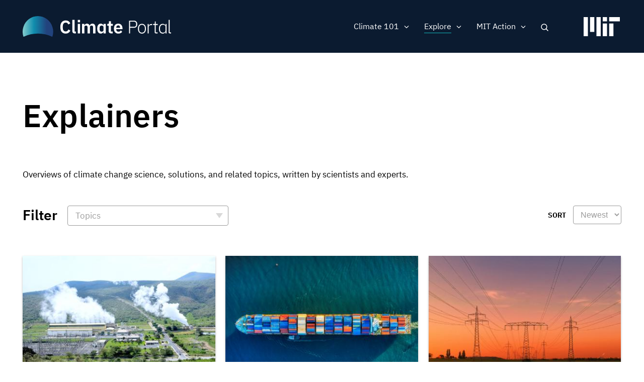

--- FILE ---
content_type: text/html; charset=UTF-8
request_url: https://climate.mit.edu/explainers?field_topics_target_id%5B64%5D=64&f%5B0%5D=topics%3A7&f%5B1%5D=topics%3A109&f%5B2%5D=topics%3A111&f%5B3%5D=topics%3A115&f%5B4%5D=topics%3A136&f%5B5%5D=topics%3A139
body_size: 12676
content:
<!DOCTYPE html>
<html lang="en" dir="ltr" prefix="og: https://ogp.me/ns#">
  <head>
    <meta charset="utf-8" />
<noscript><style>form.antibot * :not(.antibot-message) { display: none !important; }</style>
</noscript><meta name="robots" content="noindex, nofollow" />
<script src="/sites/default/files/hotjar/hotjar.script.js?t8gs6v"></script>
<meta name="description" content="Overviews of climate change science, solutions, and related topics, written by scientists and experts." />
<link rel="canonical" href="https://climate.mit.edu/explainers" />
<meta property="og:site_name" content="MIT Climate Portal" />
<meta property="og:url" content="https://climate.mit.edu/explainers" />
<meta property="og:title" content="Explainers" />
<meta name="twitter:card" content="summary_large_image" />
<meta name="twitter:site" content="@climateMIT" />
<meta name="twitter:title" content="Explainers | MIT Climate Portal" />
<meta name="twitter:url" content="https://climate.mit.edu/explainers" />
<meta name="Generator" content="Drupal 10 (https://www.drupal.org)" />
<meta name="MobileOptimized" content="width" />
<meta name="HandheldFriendly" content="true" />
<meta name="viewport" content="width=device-width, initial-scale=1.0" />
<link rel="icon" href="/themes/basis/favicon.ico" type="image/vnd.microsoft.icon" />
<script src="/sites/default/files/google_tag/climate_tags/google_tag.script.js?t8gs6v" defer></script>
<script src="/sites/default/files/google_tag/gtm_k5fv8l9/google_tag.script.js?t8gs6v" defer></script>

    <title>Explainers | MIT Climate Portal</title>
    <meta name="google-site-verification" content="MdvdhfJu0jcuLrs3ty6voHamrIMJ8BnuJFVuluaix9s" />
    <link rel="stylesheet" media="all" href="/sites/default/files/css/css_xd0u4jnRy6Ih9sK2u6qYAOGanTC62QiJXPjOJZbAiOA.css?delta=0&amp;language=en&amp;theme=basis&amp;include=[base64]" />
<link rel="stylesheet" media="all" href="/sites/default/files/css/css_XovRKkJ1anHK6nKjupSbEwKWXiwL4xdkNEJfhCW2W38.css?delta=1&amp;language=en&amp;theme=basis&amp;include=[base64]" />

    
  
                              <script>!function(e){var n="https://s.go-mpulse.net/boomerang/";if("False"=="True")e.BOOMR_config=e.BOOMR_config||{},e.BOOMR_config.PageParams=e.BOOMR_config.PageParams||{},e.BOOMR_config.PageParams.pci=!0,n="https://s2.go-mpulse.net/boomerang/";if(window.BOOMR_API_key="D7ZZE-RYUYT-RCY2D-L5HR2-B4WKL",function(){function e(){if(!o){var e=document.createElement("script");e.id="boomr-scr-as",e.src=window.BOOMR.url,e.async=!0,i.parentNode.appendChild(e),o=!0}}function t(e){o=!0;var n,t,a,r,d=document,O=window;if(window.BOOMR.snippetMethod=e?"if":"i",t=function(e,n){var t=d.createElement("script");t.id=n||"boomr-if-as",t.src=window.BOOMR.url,BOOMR_lstart=(new Date).getTime(),e=e||d.body,e.appendChild(t)},!window.addEventListener&&window.attachEvent&&navigator.userAgent.match(/MSIE [67]\./))return window.BOOMR.snippetMethod="s",void t(i.parentNode,"boomr-async");a=document.createElement("IFRAME"),a.src="about:blank",a.title="",a.role="presentation",a.loading="eager",r=(a.frameElement||a).style,r.width=0,r.height=0,r.border=0,r.display="none",i.parentNode.appendChild(a);try{O=a.contentWindow,d=O.document.open()}catch(_){n=document.domain,a.src="javascript:var d=document.open();d.domain='"+n+"';void(0);",O=a.contentWindow,d=O.document.open()}if(n)d._boomrl=function(){this.domain=n,t()},d.write("<bo"+"dy onload='document._boomrl();'>");else if(O._boomrl=function(){t()},O.addEventListener)O.addEventListener("load",O._boomrl,!1);else if(O.attachEvent)O.attachEvent("onload",O._boomrl);d.close()}function a(e){window.BOOMR_onload=e&&e.timeStamp||(new Date).getTime()}if(!window.BOOMR||!window.BOOMR.version&&!window.BOOMR.snippetExecuted){window.BOOMR=window.BOOMR||{},window.BOOMR.snippetStart=(new Date).getTime(),window.BOOMR.snippetExecuted=!0,window.BOOMR.snippetVersion=12,window.BOOMR.url=n+"D7ZZE-RYUYT-RCY2D-L5HR2-B4WKL";var i=document.currentScript||document.getElementsByTagName("script")[0],o=!1,r=document.createElement("link");if(r.relList&&"function"==typeof r.relList.supports&&r.relList.supports("preload")&&"as"in r)window.BOOMR.snippetMethod="p",r.href=window.BOOMR.url,r.rel="preload",r.as="script",r.addEventListener("load",e),r.addEventListener("error",function(){t(!0)}),setTimeout(function(){if(!o)t(!0)},3e3),BOOMR_lstart=(new Date).getTime(),i.parentNode.appendChild(r);else t(!1);if(window.addEventListener)window.addEventListener("load",a,!1);else if(window.attachEvent)window.attachEvent("onload",a)}}(),"".length>0)if(e&&"performance"in e&&e.performance&&"function"==typeof e.performance.setResourceTimingBufferSize)e.performance.setResourceTimingBufferSize();!function(){if(BOOMR=e.BOOMR||{},BOOMR.plugins=BOOMR.plugins||{},!BOOMR.plugins.AK){var n=""=="true"?1:0,t="",a="ami46oyxykk5k2ls5eyq-f-2ef71a459-clientnsv4-s.akamaihd.net",i="false"=="true"?2:1,o={"ak.v":"39","ak.cp":"1933651","ak.ai":parseInt("1296207",10),"ak.ol":"0","ak.cr":9,"ak.ipv":4,"ak.proto":"http/1.1","ak.rid":"39d70a08","ak.r":51208,"ak.a2":n,"ak.m":"dscb","ak.n":"essl","ak.bpcip":"3.17.207.0","ak.cport":43060,"ak.gh":"23.209.83.10","ak.quicv":"","ak.tlsv":"tls1.2","ak.0rtt":"","ak.0rtt.ed":"","ak.csrc":"-","ak.acc":"bbr","ak.t":"1769138481","ak.ak":"hOBiQwZUYzCg5VSAfCLimQ==9yToMPvjvw3dROwBSXuG2JJr6T/[base64]","ak.pv":"5","ak.dpoabenc":"","ak.tf":i};if(""!==t)o["ak.ruds"]=t;var r={i:!1,av:function(n){var t="http.initiator";if(n&&(!n[t]||"spa_hard"===n[t]))o["ak.feo"]=void 0!==e.aFeoApplied?1:0,BOOMR.addVar(o)},rv:function(){var e=["ak.bpcip","ak.cport","ak.cr","ak.csrc","ak.gh","ak.ipv","ak.m","ak.n","ak.ol","ak.proto","ak.quicv","ak.tlsv","ak.0rtt","ak.0rtt.ed","ak.r","ak.acc","ak.t","ak.tf"];BOOMR.removeVar(e)}};BOOMR.plugins.AK={akVars:o,akDNSPreFetchDomain:a,init:function(){if(!r.i){var e=BOOMR.subscribe;e("before_beacon",r.av,null,null),e("onbeacon",r.rv,null,null),r.i=!0}return this},is_complete:function(){return!0}}}}()}(window);</script></head>
  <body class="path-node page-node-type-view-container no-sidebars no-breadcrumbs not-front">
        <a href="#main-content" class="visually-hidden focusable skip-link">
      Skip to main content
    </a>
    <noscript><iframe src="https://www.googletagmanager.com/ns.html?id=GTM-N54X53G" height="0" width="0" style="display:none;visibility:hidden"></iframe></noscript><noscript><iframe src="https://www.googletagmanager.com/ns.html?id=GTM-K5FV8L9" height="0" width="0" style="display:none;visibility:hidden"></iframe></noscript>
      <div class="dialog-off-canvas-main-canvas" data-off-canvas-main-canvas>
    <div class="layout-container">



 <div class="pre-footer-wrap">
  <header role="banner">
          <div id="user-menu-area">
        <div class="container">
          
        </div>
      </div>
            <div class="container">
            <div id="top-header" class="clearfix">
                <div id="header-logo-space">
                    <div id="branding-header-logo">
                        <a href="/">
                            <img class="on logo-text" src="/themes/basis/images/climate-logo.svg" alt="Climate" />
                        </a>
                    </div>
                </div>

                  <div class="region region-header">
    <div id="block-searchlink" class="block block-climate-blocks block-climate-search-link">
  <div class="inner-block">
    
        
          <a href="#" class="search-link">Search</a>
      </div>
</div>
<nav role="navigation" aria-labelledby="block-basis-main-menu-menu" id="block-basis-main-menu" class="block block-menu navigation menu--main">
            
  <h2 class="visually-hidden" id="block-basis-main-menu-menu">Main navigation</h2>
  

        
              <ul class="menu">
                    <li class="menu-item menu-item--expanded">
        <span>Climate 101</span>
                                <ul class="menu">
                    <li class="menu-item">
        <a href="/what-we-know-about-climate-change" data-drupal-link-system-path="node/2627">What We Know</a>
              </li>
                <li class="menu-item">
        <a href="/what-can-be-done-about-climate-change" data-drupal-link-system-path="node/2628">What Can Be Done</a>
              </li>
                <li class="menu-item">
        <a href="/primer" data-drupal-link-system-path="node/3845">Climate Primer</a>
              </li>
        </ul>
  
              </li>
                <li class="menu-item menu-item--expanded menu-item--active-trail">
        <span>Explore</span>
                                <ul class="menu">
                    <li class="menu-item">
        <a href="/ask-mit-climate-podcast" data-drupal-link-system-path="node/2484">Podcast</a>
              </li>
                <li class="menu-item menu-item--active-trail">
        <a href="/explainers" data-drupal-link-system-path="node/2629">Explainers</a>
              </li>
                <li class="menu-item">
        <a href="/ask-mit-climate" data-drupal-link-system-path="node/2630">Climate Questions</a>
              </li>
                <li class="menu-item">
        <a href="/educators" title="Activities, lessons, and resources for high school and college educators." data-drupal-link-system-path="node/4134">For Educators</a>
              </li>
        </ul>
  
              </li>
                <li class="menu-item menu-item--expanded">
        <span>MIT Action</span>
                                <ul class="menu">
                    <li class="menu-item">
        <a href="/news" title="The latest MIT research and action on climate change" data-drupal-link-system-path="node/2480">News</a>
              </li>
                <li class="menu-item">
        <a href="/events" data-drupal-link-system-path="node/3771">Events</a>
              </li>
                <li class="menu-item">
        <a href="/resources-mit" data-drupal-link-system-path="node/2481">Resources</a>
              </li>
        </ul>
  
              </li>
                <li class="mobile-search menu-item">
        <a href="/search/google" class="mobile-search" data-drupal-link-system-path="search/google">Search</a>
              </li>
        </ul>
  


  </nav>

  </div>

                <a href="javascript:void(0)" class="burger-expand" aria-hidden="true"></a>
              <div id="mit-header-logo">
                <a href="https://web.mit.edu" target="_blank">
                  <img class="on" src="/themes/basis/images/mit-logo.svg" alt="MIT" />
                </a>
              </div>
            </div>
        </div>


  </header>

   <div id="mobile-drop" aria-hidden="true">
     <div id="side-menu-wrapper">
       <div class="container">
           <div class="region region-mobile-menu">
    <nav role="navigation" aria-labelledby="block-mainnavigation-menu" id="block-mainnavigation" class="block block-menu navigation menu--main">
            
  <h2 class="visually-hidden" id="block-mainnavigation-menu">Main navigation</h2>
  

        
              <ul class="menu">
                    <li class="menu-item menu-item--expanded">
        <span>Climate 101</span>
                                <ul class="menu">
                    <li class="menu-item">
        <a href="/what-we-know-about-climate-change" data-drupal-link-system-path="node/2627">What We Know</a>
              </li>
                <li class="menu-item">
        <a href="/what-can-be-done-about-climate-change" data-drupal-link-system-path="node/2628">What Can Be Done</a>
              </li>
                <li class="menu-item">
        <a href="/primer" data-drupal-link-system-path="node/3845">Climate Primer</a>
              </li>
        </ul>
  
              </li>
                <li class="menu-item menu-item--expanded menu-item--active-trail">
        <span>Explore</span>
                                <ul class="menu">
                    <li class="menu-item">
        <a href="/ask-mit-climate-podcast" data-drupal-link-system-path="node/2484">Podcast</a>
              </li>
                <li class="menu-item menu-item--active-trail">
        <a href="/explainers" data-drupal-link-system-path="node/2629">Explainers</a>
              </li>
                <li class="menu-item">
        <a href="/ask-mit-climate" data-drupal-link-system-path="node/2630">Climate Questions</a>
              </li>
                <li class="menu-item">
        <a href="/educators" title="Activities, lessons, and resources for high school and college educators." data-drupal-link-system-path="node/4134">For Educators</a>
              </li>
        </ul>
  
              </li>
                <li class="menu-item menu-item--expanded">
        <span>MIT Action</span>
                                <ul class="menu">
                    <li class="menu-item">
        <a href="/news" title="The latest MIT research and action on climate change" data-drupal-link-system-path="node/2480">News</a>
              </li>
                <li class="menu-item">
        <a href="/events" data-drupal-link-system-path="node/3771">Events</a>
              </li>
                <li class="menu-item">
        <a href="/resources-mit" data-drupal-link-system-path="node/2481">Resources</a>
              </li>
        </ul>
  
              </li>
                <li class="mobile-search menu-item">
        <a href="/search/google" class="mobile-search" data-drupal-link-system-path="search/google">Search</a>
              </li>
        </ul>
  


  </nav>

  </div>

       </div>
     </div>
   </div>

   <div id="messages">
      <div class="container">

          <div class="region region-highlighted">
    <div data-drupal-messages-fallback class="hidden"></div>

  </div>


        
      </div>
  </div>

  
      <div id="content-top" >
              <div class="region region-content-top">
    <div class="views-element-container block block-views block-views-blockview-container-header-block-1" id="block-views-block-view-container-header-block-1">
  <div class="inner-block">
    
        
          <div><div class="view view-view-container-header view-id-view_container_header view-display-id-block_1 js-view-dom-id-c5270da837fe5085e615b0369a0b05601e5e6027debaab7fec941eb61310d5f0">
  
    
      
      <div class="view-content">
      <div class="views-grouping">
    <div class="views-row">
    <div class="views-field views-field-nothing"><span class="field-content"><div class="view-container-header ">
<div class="view-container-bg"></div>
<div class="view-container-header-text container">
<h1 class="faux-full-title">Explainers</h1>

</div>
</div></span></div>
  </div>
</div>

    </div>
  
          </div>
</div>

      </div>
</div>

  </div>

    </div>
  
  <div class="content-wrap">

  
  <main role="main">

        <a id="main-content" tabindex="-1"></a>
        <div class="layout-content">
                  <div class="region region-content">
    <div id="block-basis-content" class="block block-system block-system-main-block">
  <div class="inner-block">
    
        
          
<article data-history-node-id="2629" class="node node--type-view-container node--view-mode-full">

  
    

  
  <div class="node__content">
    
<div  class="container">
    
            <div class="clearfix text-formatted field field--name-body field--type-text-with-summary field--label-hidden field__item"><p>Overviews of climate change science, solutions, and related topics, written by scientists and experts.</p>
</div>
      
  </div>
  </div>

</article>

      </div>
</div>
<div class="views-element-container block block-views block-views-blockexplainers-search-api-block-1" id="block-views-block-explainers-search-api-block-1">
  <div class="inner-block">
    
        
          <div><div class="container three-grid pager-bottom view view-explainers-search-api view-id-explainers_search_api view-display-id-block_1 js-view-dom-id-ea334c010088313f76b7f7f414b9308fa481d3c1f7cd023cbd5bb126e57224a1">
  
    
      <div class="view-filters">
      <form class="views-exposed-form bef-exposed-form" data-bef-auto-submit-full-form="" data-bef-auto-submit="" data-bef-auto-submit-delay="500" data-drupal-selector="views-exposed-form-explainers-search-api-block-1" action="/explainers" method="get" id="views-exposed-form-explainers-search-api-block-1" accept-charset="UTF-8">
  <div class="form--inline clearfix">
  <div class="views-exposed-label filter-title">Filter</div><details class="form-item js-form-wrapper form-wrapper" data-drupal-selector="edit-field-topics-collapsible" id="edit-field-topics-collapsible--2">    <summary role="button" aria-controls="edit-field-topics-collapsible--2" aria-expanded="false">Topics</summary><div class="details-wrapper">
    <div class="js-form-item form-item js-form-type-select form-type-select js-form-item-field-topics form-item-field-topics form-no-label">
        <div class="bef-links-use-ajax bef-links bef-nested" data-drupal-selector="edit-field-topics" multiple="multiple" name="field_topics" id="edit-field-topics--2">
                    <ul><li><a href="https://climate.mit.edu/explainers?field_topics_target_id%5B64%5D=64&amp;f%5B0%5D=topics%3A7&amp;f%5B1%5D=topics%3A109&amp;f%5B2%5D=topics%3A111&amp;f%5B3%5D=topics%3A115&amp;f%5B4%5D=topics%3A136&amp;f%5B5%5D=topics%3A139&amp;field_topics%5B0%5D=120" id="edit-field-topics-120" name="field_topics[120]" class="bef-link">Adaptation</a>                      <li><a href="https://climate.mit.edu/explainers?field_topics_target_id%5B64%5D=64&amp;f%5B0%5D=topics%3A7&amp;f%5B1%5D=topics%3A109&amp;f%5B2%5D=topics%3A111&amp;f%5B3%5D=topics%3A115&amp;f%5B4%5D=topics%3A136&amp;f%5B5%5D=topics%3A139&amp;field_topics%5B0%5D=113" id="edit-field-topics-113" name="field_topics[113]" class="bef-link">Arctic &amp; Antarctic</a>                      <li><a href="https://climate.mit.edu/explainers?field_topics_target_id%5B64%5D=64&amp;f%5B0%5D=topics%3A7&amp;f%5B1%5D=topics%3A109&amp;f%5B2%5D=topics%3A111&amp;f%5B3%5D=topics%3A115&amp;f%5B4%5D=topics%3A136&amp;f%5B5%5D=topics%3A139&amp;field_topics%5B0%5D=121" id="edit-field-topics-121" name="field_topics[121]" class="bef-link">Arts &amp; Communication</a>                      <li><a href="https://climate.mit.edu/explainers?field_topics_target_id%5B64%5D=64&amp;f%5B0%5D=topics%3A7&amp;f%5B1%5D=topics%3A109&amp;f%5B2%5D=topics%3A111&amp;f%5B3%5D=topics%3A115&amp;f%5B4%5D=topics%3A136&amp;f%5B5%5D=topics%3A139&amp;field_topics%5B0%5D=108" id="edit-field-topics-108" name="field_topics[108]" class="bef-link">Atmosphere</a>                      <li><a href="https://climate.mit.edu/explainers?field_topics_target_id%5B64%5D=64&amp;f%5B0%5D=topics%3A7&amp;f%5B1%5D=topics%3A109&amp;f%5B2%5D=topics%3A111&amp;f%5B3%5D=topics%3A115&amp;f%5B4%5D=topics%3A136&amp;f%5B5%5D=topics%3A139&amp;field_topics%5B0%5D=112" id="edit-field-topics-112" name="field_topics[112]" class="bef-link">Biodiversity</a>                      <li><a href="https://climate.mit.edu/explainers?field_topics_target_id%5B64%5D=64&amp;f%5B0%5D=topics%3A7&amp;f%5B1%5D=topics%3A109&amp;f%5B2%5D=topics%3A111&amp;f%5B3%5D=topics%3A115&amp;f%5B4%5D=topics%3A136&amp;f%5B5%5D=topics%3A139&amp;field_topics%5B0%5D=115" id="edit-field-topics-115" name="field_topics[115]" class="bef-link">Buildings</a>                      <li><a href="https://climate.mit.edu/explainers?field_topics_target_id%5B64%5D=64&amp;f%5B0%5D=topics%3A7&amp;f%5B1%5D=topics%3A109&amp;f%5B2%5D=topics%3A111&amp;f%5B3%5D=topics%3A115&amp;f%5B4%5D=topics%3A136&amp;f%5B5%5D=topics%3A139&amp;field_topics%5B0%5D=118" id="edit-field-topics-118" name="field_topics[118]" class="bef-link">Carbon Capture</a>                      <li><a href="https://climate.mit.edu/explainers?field_topics_target_id%5B64%5D=64&amp;f%5B0%5D=topics%3A7&amp;f%5B1%5D=topics%3A109&amp;f%5B2%5D=topics%3A111&amp;f%5B3%5D=topics%3A115&amp;f%5B4%5D=topics%3A136&amp;f%5B5%5D=topics%3A139&amp;field_topics%5B0%5D=188" id="edit-field-topics-188" name="field_topics[188]" class="bef-link">Carbon Removal</a>                      <li><a href="https://climate.mit.edu/explainers?field_topics_target_id%5B64%5D=64&amp;f%5B0%5D=topics%3A7&amp;f%5B1%5D=topics%3A109&amp;f%5B2%5D=topics%3A111&amp;f%5B3%5D=topics%3A115&amp;f%5B4%5D=topics%3A136&amp;f%5B5%5D=topics%3A139&amp;field_topics%5B0%5D=114" id="edit-field-topics-114" name="field_topics[114]" class="bef-link">Cities &amp; Planning</a>                      <li><a href="https://climate.mit.edu/explainers?field_topics_target_id%5B64%5D=64&amp;f%5B0%5D=topics%3A7&amp;f%5B1%5D=topics%3A109&amp;f%5B2%5D=topics%3A111&amp;f%5B3%5D=topics%3A115&amp;f%5B4%5D=topics%3A136&amp;f%5B5%5D=topics%3A139&amp;field_topics%5B0%5D=107" id="edit-field-topics-107" name="field_topics[107]" class="bef-link">Climate Modeling</a>                      <li><a href="https://climate.mit.edu/explainers?field_topics_target_id%5B64%5D=64&amp;f%5B0%5D=topics%3A7&amp;f%5B1%5D=topics%3A109&amp;f%5B2%5D=topics%3A111&amp;f%5B3%5D=topics%3A115&amp;f%5B4%5D=topics%3A136&amp;f%5B5%5D=topics%3A139&amp;field_topics%5B0%5D=10" id="edit-field-topics-10" name="field_topics[10]" class="bef-link">Energy</a>                      <ul><li><a href="https://climate.mit.edu/explainers?field_topics_target_id%5B64%5D=64&amp;f%5B0%5D=topics%3A7&amp;f%5B1%5D=topics%3A109&amp;f%5B2%5D=topics%3A111&amp;f%5B3%5D=topics%3A115&amp;f%5B4%5D=topics%3A136&amp;f%5B5%5D=topics%3A139&amp;field_topics%5B0%5D=133" id="edit-field-topics-133" name="field_topics[133]" class="bef-link">Batteries, Storage &amp; Transmission</a>                      <li><a href="https://climate.mit.edu/explainers?field_topics_target_id%5B64%5D=64&amp;f%5B0%5D=topics%3A7&amp;f%5B1%5D=topics%3A109&amp;f%5B2%5D=topics%3A111&amp;f%5B3%5D=topics%3A115&amp;f%5B4%5D=topics%3A136&amp;f%5B5%5D=topics%3A139&amp;field_topics%5B0%5D=135" id="edit-field-topics-135" name="field_topics[135]" class="bef-link">Electrification</a>                      <li><a href="https://climate.mit.edu/explainers?field_topics_target_id%5B64%5D=64&amp;f%5B0%5D=topics%3A7&amp;f%5B1%5D=topics%3A109&amp;f%5B2%5D=topics%3A111&amp;f%5B3%5D=topics%3A115&amp;f%5B4%5D=topics%3A136&amp;f%5B5%5D=topics%3A139&amp;field_topics%5B0%5D=134" id="edit-field-topics-134" name="field_topics[134]" class="bef-link">Energy Efficiency</a>                      <li><a href="https://climate.mit.edu/explainers?field_topics_target_id%5B64%5D=64&amp;f%5B0%5D=topics%3A7&amp;f%5B1%5D=topics%3A109&amp;f%5B2%5D=topics%3A111&amp;f%5B3%5D=topics%3A115&amp;f%5B4%5D=topics%3A136&amp;f%5B5%5D=topics%3A139&amp;field_topics%5B0%5D=131" id="edit-field-topics-131" name="field_topics[131]" class="bef-link">Fossil Fuels</a>                      <li><a href="https://climate.mit.edu/explainers?field_topics_target_id%5B64%5D=64&amp;f%5B0%5D=topics%3A7&amp;f%5B1%5D=topics%3A109&amp;f%5B2%5D=topics%3A111&amp;f%5B3%5D=topics%3A115&amp;f%5B4%5D=topics%3A136&amp;f%5B5%5D=topics%3A139&amp;field_topics%5B0%5D=132" id="edit-field-topics-132" name="field_topics[132]" class="bef-link">Nuclear &amp; Fusion Energy</a>                      <li><a href="https://climate.mit.edu/explainers?field_topics_target_id%5B64%5D=64&amp;f%5B0%5D=topics%3A7&amp;f%5B1%5D=topics%3A109&amp;f%5B2%5D=topics%3A111&amp;f%5B3%5D=topics%3A115&amp;f%5B4%5D=topics%3A136&amp;f%5B5%5D=topics%3A139&amp;field_topics%5B0%5D=130" id="edit-field-topics-130" name="field_topics[130]" class="bef-link">Renewable Energy</a>                      </ul><li><a href="https://climate.mit.edu/explainers?field_topics_target_id%5B64%5D=64&amp;f%5B0%5D=topics%3A7&amp;f%5B1%5D=topics%3A109&amp;f%5B2%5D=topics%3A111&amp;f%5B3%5D=topics%3A115&amp;f%5B4%5D=topics%3A136&amp;f%5B5%5D=topics%3A139&amp;field_topics%5B0%5D=8" id="edit-field-topics-8" name="field_topics[8]" class="bef-link">Finance &amp; Economics</a>                      <ul><li><a href="https://climate.mit.edu/explainers?field_topics_target_id%5B64%5D=64&amp;f%5B0%5D=topics%3A7&amp;f%5B1%5D=topics%3A109&amp;f%5B2%5D=topics%3A111&amp;f%5B3%5D=topics%3A115&amp;f%5B4%5D=topics%3A136&amp;f%5B5%5D=topics%3A139&amp;field_topics%5B0%5D=142" id="edit-field-topics-142" name="field_topics[142]" class="bef-link">Carbon Pricing</a>                      </ul><li><a href="https://climate.mit.edu/explainers?field_topics_target_id%5B64%5D=64&amp;f%5B0%5D=topics%3A7&amp;f%5B1%5D=topics%3A109&amp;f%5B2%5D=topics%3A111&amp;f%5B3%5D=topics%3A115&amp;f%5B4%5D=topics%3A136&amp;f%5B5%5D=topics%3A139&amp;field_topics%5B0%5D=3" id="edit-field-topics-3" name="field_topics[3]" class="bef-link">Food, Water &amp; Agriculture</a>                      <li><a href="https://climate.mit.edu/explainers?field_topics_target_id%5B64%5D=64&amp;f%5B0%5D=topics%3A7&amp;f%5B1%5D=topics%3A109&amp;f%5B2%5D=topics%3A111&amp;f%5B3%5D=topics%3A115&amp;f%5B4%5D=topics%3A136&amp;f%5B5%5D=topics%3A139&amp;field_topics%5B0%5D=111" id="edit-field-topics-111" name="field_topics[111]" class="bef-link">Forests</a>                      <li><a href="https://climate.mit.edu/explainers?field_topics_target_id%5B64%5D=64&amp;f%5B0%5D=topics%3A7&amp;f%5B1%5D=topics%3A109&amp;f%5B2%5D=topics%3A111&amp;f%5B3%5D=topics%3A115&amp;f%5B4%5D=topics%3A136&amp;f%5B5%5D=topics%3A139&amp;field_topics%5B0%5D=7" id="edit-field-topics-7" name="field_topics[7]" class="bef-link">Government &amp; Policy</a>                      <ul><li><a href="https://climate.mit.edu/explainers?field_topics_target_id%5B64%5D=64&amp;f%5B0%5D=topics%3A7&amp;f%5B1%5D=topics%3A109&amp;f%5B2%5D=topics%3A111&amp;f%5B3%5D=topics%3A115&amp;f%5B4%5D=topics%3A136&amp;f%5B5%5D=topics%3A139&amp;field_topics%5B0%5D=140" id="edit-field-topics-140" name="field_topics[140]" class="bef-link">Advocacy &amp; Activism</a>                      <li><a href="https://climate.mit.edu/explainers?field_topics_target_id%5B64%5D=64&amp;f%5B0%5D=topics%3A7&amp;f%5B1%5D=topics%3A109&amp;f%5B2%5D=topics%3A111&amp;f%5B3%5D=topics%3A115&amp;f%5B4%5D=topics%3A136&amp;f%5B5%5D=topics%3A139&amp;field_topics%5B0%5D=141" id="edit-field-topics-141" name="field_topics[141]" class="bef-link">International Agreements</a>                      <li><a href="https://climate.mit.edu/explainers?field_topics_target_id%5B64%5D=64&amp;f%5B0%5D=topics%3A7&amp;f%5B1%5D=topics%3A109&amp;f%5B2%5D=topics%3A111&amp;f%5B3%5D=topics%3A115&amp;f%5B4%5D=topics%3A136&amp;f%5B5%5D=topics%3A139&amp;field_topics%5B0%5D=144" id="edit-field-topics-144" name="field_topics[144]" class="bef-link">National Security</a>                      </ul><li><a href="https://climate.mit.edu/explainers?field_topics_target_id%5B64%5D=64&amp;f%5B0%5D=topics%3A7&amp;f%5B1%5D=topics%3A109&amp;f%5B2%5D=topics%3A111&amp;f%5B3%5D=topics%3A115&amp;f%5B4%5D=topics%3A136&amp;f%5B5%5D=topics%3A139&amp;field_topics%5B0%5D=4" id="edit-field-topics-4" name="field_topics[4]" class="bef-link">Health &amp; Medicine</a>                      <li><a href="https://climate.mit.edu/explainers?field_topics_target_id%5B64%5D=64&amp;f%5B0%5D=topics%3A7&amp;f%5B1%5D=topics%3A109&amp;f%5B2%5D=topics%3A111&amp;f%5B3%5D=topics%3A115&amp;f%5B4%5D=topics%3A136&amp;f%5B5%5D=topics%3A139&amp;field_topics%5B0%5D=5" id="edit-field-topics-5" name="field_topics[5]" class="bef-link">Humanities &amp; Social Science</a>                      <ul><li><a href="https://climate.mit.edu/explainers?field_topics_target_id%5B64%5D=64&amp;f%5B0%5D=topics%3A7&amp;f%5B1%5D=topics%3A109&amp;f%5B2%5D=topics%3A111&amp;f%5B3%5D=topics%3A115&amp;f%5B4%5D=topics%3A136&amp;f%5B5%5D=topics%3A139&amp;field_topics%5B0%5D=129" id="edit-field-topics-129" name="field_topics[129]" class="bef-link">Climate Justice</a>                      </ul><li><a href="https://climate.mit.edu/explainers?field_topics_target_id%5B64%5D=64&amp;f%5B0%5D=topics%3A7&amp;f%5B1%5D=topics%3A109&amp;f%5B2%5D=topics%3A111&amp;f%5B3%5D=topics%3A115&amp;f%5B4%5D=topics%3A136&amp;f%5B5%5D=topics%3A139&amp;field_topics%5B0%5D=116" id="edit-field-topics-116" name="field_topics[116]" class="bef-link">Industry &amp; Manufacturing</a>                      <li><a href="https://climate.mit.edu/explainers?field_topics_target_id%5B64%5D=64&amp;f%5B0%5D=topics%3A7&amp;f%5B1%5D=topics%3A109&amp;f%5B2%5D=topics%3A111&amp;f%5B3%5D=topics%3A115&amp;f%5B4%5D=topics%3A136&amp;f%5B5%5D=topics%3A139&amp;field_topics%5B0%5D=110" id="edit-field-topics-110" name="field_topics[110]" class="bef-link">Oceans</a>                      <ul><li><a href="https://climate.mit.edu/explainers?field_topics_target_id%5B64%5D=64&amp;f%5B0%5D=topics%3A7&amp;f%5B1%5D=topics%3A109&amp;f%5B2%5D=topics%3A111&amp;f%5B3%5D=topics%3A115&amp;f%5B4%5D=topics%3A136&amp;f%5B5%5D=topics%3A139&amp;field_topics%5B0%5D=128" id="edit-field-topics-128" name="field_topics[128]" class="bef-link">Sea Level Rise</a>                      </ul><li><a href="https://climate.mit.edu/explainers?field_topics_target_id%5B64%5D=64&amp;f%5B0%5D=topics%3A7&amp;f%5B1%5D=topics%3A109&amp;f%5B2%5D=topics%3A111&amp;f%5B3%5D=topics%3A115&amp;f%5B4%5D=topics%3A136&amp;f%5B5%5D=topics%3A139&amp;field_topics%5B0%5D=11" id="edit-field-topics-11" name="field_topics[11]" class="bef-link">Transportation</a>                      <ul><li><a href="https://climate.mit.edu/explainers?field_topics_target_id%5B64%5D=64&amp;f%5B0%5D=topics%3A7&amp;f%5B1%5D=topics%3A109&amp;f%5B2%5D=topics%3A111&amp;f%5B3%5D=topics%3A115&amp;f%5B4%5D=topics%3A136&amp;f%5B5%5D=topics%3A139&amp;field_topics%5B0%5D=136" id="edit-field-topics-136" name="field_topics[136]" class="bef-link">Air Travel</a>                      <li><a href="https://climate.mit.edu/explainers?field_topics_target_id%5B64%5D=64&amp;f%5B0%5D=topics%3A7&amp;f%5B1%5D=topics%3A109&amp;f%5B2%5D=topics%3A111&amp;f%5B3%5D=topics%3A115&amp;f%5B4%5D=topics%3A136&amp;f%5B5%5D=topics%3A139&amp;field_topics%5B0%5D=143" id="edit-field-topics-143" name="field_topics[143]" class="bef-link">Alternative Fuels</a>                      <li><a href="https://climate.mit.edu/explainers?field_topics_target_id%5B64%5D=64&amp;f%5B0%5D=topics%3A7&amp;f%5B1%5D=topics%3A109&amp;f%5B2%5D=topics%3A111&amp;f%5B3%5D=topics%3A115&amp;f%5B4%5D=topics%3A136&amp;f%5B5%5D=topics%3A139&amp;field_topics%5B0%5D=137" id="edit-field-topics-137" name="field_topics[137]" class="bef-link">Cars</a>                      <li><a href="https://climate.mit.edu/explainers?field_topics_target_id%5B64%5D=64&amp;f%5B0%5D=topics%3A7&amp;f%5B1%5D=topics%3A109&amp;f%5B2%5D=topics%3A111&amp;f%5B3%5D=topics%3A115&amp;f%5B4%5D=topics%3A136&amp;f%5B5%5D=topics%3A139&amp;field_topics%5B0%5D=139" id="edit-field-topics-139" name="field_topics[139]" class="bef-link">Freight</a>                      <li><a href="https://climate.mit.edu/explainers?field_topics_target_id%5B64%5D=64&amp;f%5B0%5D=topics%3A7&amp;f%5B1%5D=topics%3A109&amp;f%5B2%5D=topics%3A111&amp;f%5B3%5D=topics%3A115&amp;f%5B4%5D=topics%3A136&amp;f%5B5%5D=topics%3A139&amp;field_topics%5B0%5D=138" id="edit-field-topics-138" name="field_topics[138]" class="bef-link">Public Transportation</a>                      </ul><li><a href="https://climate.mit.edu/explainers?field_topics_target_id%5B64%5D=64&amp;f%5B0%5D=topics%3A7&amp;f%5B1%5D=topics%3A109&amp;f%5B2%5D=topics%3A111&amp;f%5B3%5D=topics%3A115&amp;f%5B4%5D=topics%3A136&amp;f%5B5%5D=topics%3A139&amp;field_topics%5B0%5D=117" id="edit-field-topics-117" name="field_topics[117]" class="bef-link">Waste</a>                      <li><a href="https://climate.mit.edu/explainers?field_topics_target_id%5B64%5D=64&amp;f%5B0%5D=topics%3A7&amp;f%5B1%5D=topics%3A109&amp;f%5B2%5D=topics%3A111&amp;f%5B3%5D=topics%3A115&amp;f%5B4%5D=topics%3A136&amp;f%5B5%5D=topics%3A139&amp;field_topics%5B0%5D=109" id="edit-field-topics-109" name="field_topics[109]" class="bef-link">Weather &amp; Natural Disasters</a>                      <ul><li><a href="https://climate.mit.edu/explainers?field_topics_target_id%5B64%5D=64&amp;f%5B0%5D=topics%3A7&amp;f%5B1%5D=topics%3A109&amp;f%5B2%5D=topics%3A111&amp;f%5B3%5D=topics%3A115&amp;f%5B4%5D=topics%3A136&amp;f%5B5%5D=topics%3A139&amp;field_topics%5B0%5D=124" id="edit-field-topics-124" name="field_topics[124]" class="bef-link">Drought</a>                      <li><a href="https://climate.mit.edu/explainers?field_topics_target_id%5B64%5D=64&amp;f%5B0%5D=topics%3A7&amp;f%5B1%5D=topics%3A109&amp;f%5B2%5D=topics%3A111&amp;f%5B3%5D=topics%3A115&amp;f%5B4%5D=topics%3A136&amp;f%5B5%5D=topics%3A139&amp;field_topics%5B0%5D=126" id="edit-field-topics-126" name="field_topics[126]" class="bef-link">Flooding</a>                      <li><a href="https://climate.mit.edu/explainers?field_topics_target_id%5B64%5D=64&amp;f%5B0%5D=topics%3A7&amp;f%5B1%5D=topics%3A109&amp;f%5B2%5D=topics%3A111&amp;f%5B3%5D=topics%3A115&amp;f%5B4%5D=topics%3A136&amp;f%5B5%5D=topics%3A139&amp;field_topics%5B0%5D=125" id="edit-field-topics-125" name="field_topics[125]" class="bef-link">Heatwaves</a>                      <li><a href="https://climate.mit.edu/explainers?field_topics_target_id%5B64%5D=64&amp;f%5B0%5D=topics%3A7&amp;f%5B1%5D=topics%3A109&amp;f%5B2%5D=topics%3A111&amp;f%5B3%5D=topics%3A115&amp;f%5B4%5D=topics%3A136&amp;f%5B5%5D=topics%3A139&amp;field_topics%5B0%5D=123" id="edit-field-topics-123" name="field_topics[123]" class="bef-link">Hurricanes</a>                      <li><a href="https://climate.mit.edu/explainers?field_topics_target_id%5B64%5D=64&amp;f%5B0%5D=topics%3A7&amp;f%5B1%5D=topics%3A109&amp;f%5B2%5D=topics%3A111&amp;f%5B3%5D=topics%3A115&amp;f%5B4%5D=topics%3A136&amp;f%5B5%5D=topics%3A139&amp;field_topics%5B0%5D=127" id="edit-field-topics-127" name="field_topics[127]" class="bef-link">Wildfires</a></li></ul></li></ul>      </div>

        </div>
</div>
</details>
<div class="js-form-item form-item js-form-type-select form-type-select js-form-item-sort-bef-combine form-item-sort-bef-combine">
      <label for="edit-sort-bef-combine--2">Sort</label>
        <span class="select-wrap"><select data-drupal-selector="edit-sort-bef-combine" id="edit-sort-bef-combine--2" name="sort_bef_combine" class="form-select"><option value="created_DESC" selected="selected">Newest</option><option value="created_ASC">Oldest</option></select></span>
        </div>
<div data-drupal-selector="edit-actions" class="form-actions js-form-wrapper form-wrapper" id="edit-actions--2"><input data-bef-auto-submit-click="" class="js-hide button js-form-submit form-submit" data-drupal-selector="edit-submit-explainers-search-api-2" type="submit" id="edit-submit-explainers-search-api--2" value="Apply" />
</div>

</div>

</form>

    </div>
        <div class="view-header">
      
    </div>
    
      <div class="view-content">
      <div class="views-grouping">
    <div class="views-row">
    
<article data-history-node-id="5131" class="node node--type-explainer node--promoted node--view-mode-teaser">

  
    

  
  <div class="node__content">
    <a href="/explainers/geothermal-energy" class="field-group-link card-link" hreflang="en">
            <div class="field field--name-field-explainer-image field--type-entity-reference field--label-hidden field__item">  <img loading="lazy" src="/sites/default/files/styles/vertical_card_image/public/2025-07/18856399410_f82ff2a49b_5k.jpg?h=6ca9a32c&amp;itok=afXcVACp" width="397" height="285" alt="Olkaria Geothermal Power Station in Kenya" class="image-style-vertical-card-image" />


</div>
      
<div  class="vertical-card-content">
    <div class="pseudo-type explainer">Explainer</div><h4 class="faux-full-title">Geothermal Energy</h4>
            <div class="clearfix text-formatted field field--name-body field--type-text-with-summary field--label-hidden field__item">  Geothermal energy draws on natural underground heat to make clean electricity, heat and cool buildings, or provide heat and steam for manufacturing.

</div>
      
  </div></a>
  </div>

</article>

  </div>
    <div class="views-row">
    
<article data-history-node-id="5038" class="node node--type-explainer node--promoted node--view-mode-teaser">

  
    

  
  <div class="node__content">
    <a href="/explainers/sea-transport" class="field-group-link card-link" hreflang="en">
            <div class="field field--name-field-explainer-image field--type-entity-reference field--label-hidden field__item">  <img loading="lazy" src="/sites/default/files/styles/vertical_card_image/public/2025-04/venti-views-1cqIcrWFQBI-unsplash.jpg?itok=FBAQF-Rq" width="397" height="285" alt="A large vessel full of shipping containers, viewed from above, crosses the water." class="image-style-vertical-card-image" />


</div>
      
<div  class="vertical-card-content">
    <div class="pseudo-type explainer">Explainer</div><h4 class="faux-full-title">Sea Transport</h4>
            <div class="clearfix text-formatted field field--name-body field--type-text-with-summary field--label-hidden field__item">  Ships rely on climate-polluting fuel oil to move huge volumes of cargo. New fuels like methanol and hydrogen, nuclear reactors, batteries, and route optimization are all being explored to curb that pollution.

</div>
      
  </div></a>
  </div>

</article>

  </div>
    <div class="views-row">
    
<article data-history-node-id="4927" class="node node--type-explainer node--promoted node--view-mode-teaser">

  
    

  
  <div class="node__content">
    <a href="/explainers/transmission" class="field-group-link card-link" hreflang="en">
            <div class="field field--name-field-explainer-image field--type-entity-reference field--label-hidden field__item">  <img loading="lazy" src="/sites/default/files/styles/vertical_card_image/public/2025-01/pexels_jplenio_1133500.jpg?h=cacf330a&amp;itok=Gi9N8YM4" width="397" height="285" alt="transmission lines at sunset" class="image-style-vertical-card-image" />


</div>
      
<div  class="vertical-card-content">
    <div class="pseudo-type explainer">Explainer</div><h4 class="faux-full-title">Transmission</h4>
            <div class="clearfix text-formatted field field--name-body field--type-text-with-summary field--label-hidden field__item">  Our energy system requires a large transmission network to transport electricity. A clean energy system that does not contribute to climate change will need an even larger one.

</div>
      
  </div></a>
  </div>

</article>

  </div>
    <div class="views-row">
    
<article data-history-node-id="4776" class="node node--type-explainer node--promoted node--view-mode-teaser">

  
    

  
  <div class="node__content">
    <a href="/explainers/climate-change-attribution" class="field-group-link card-link" hreflang="en">
            <div class="field field--name-field-explainer-image field--type-entity-reference field--label-hidden field__item">  <img loading="lazy" src="/sites/default/files/styles/vertical_card_image/public/2024-09/44676629581_bbfbcb0299_o.jpg?h=48ea979a&amp;itok=P6x2TYJW" width="397" height="285" alt="U.S. Navy meteorologists" class="image-style-vertical-card-image" />


</div>
      
<div  class="vertical-card-content">
    <div class="pseudo-type explainer">Explainer</div><h4 class="faux-full-title">Climate Change Attribution</h4>
            <div class="clearfix text-formatted field field--name-body field--type-text-with-summary field--label-hidden field__item">  Climate change attribution is the science that links global climate change to specific weather events, explaining how big-picture changes to the climate affect our daily experience of weather.

</div>
      
  </div></a>
  </div>

</article>

  </div>
    <div class="views-row">
    
<article data-history-node-id="4731" class="node node--type-explainer node--promoted node--view-mode-teaser">

  
    

  
  <div class="node__content">
    <a href="/explainers/advanced-nuclear-reactors" class="field-group-link card-link" hreflang="en">
            <div class="field field--name-field-explainer-image field--type-entity-reference field--label-hidden field__item">  <img loading="lazy" src="/sites/default/files/styles/vertical_card_image/public/2024-07/INS-ENERGY%20CAMPUS%20AERIAL%20CAM%2003.jpg?h=0bafe1d7&amp;itok=r8EXCSzS" width="397" height="285" alt="rendering of an advanced nuclear energy campus" class="image-style-vertical-card-image" />


</div>
      
<div  class="vertical-card-content">
    <div class="pseudo-type explainer">Explainer</div><h4 class="faux-full-title">Advanced Nuclear Reactors</h4>
            <div class="clearfix text-formatted field field--name-body field--type-text-with-summary field--label-hidden field__item">  From small modular reactors and "nuclear batteries" to alternative fuels and coolants, a new generation of nuclear energy technologies could help speed the transition to a clean energy economy.

</div>
      
  </div></a>
  </div>

</article>

  </div>
    <div class="views-row">
    
<article data-history-node-id="4686" class="node node--type-explainer node--promoted node--view-mode-teaser">

  
    

  
  <div class="node__content">
    <a href="/explainers/steel" class="field-group-link card-link" hreflang="en">
            <div class="field field--name-field-explainer-image field--type-entity-reference field--label-hidden field__item">  <img loading="lazy" src="/sites/default/files/styles/vertical_card_image/public/2024-06/49846237941_d3dc820287_4k.jpg?itok=aEVYAflu" width="397" height="285" alt="steel plant in Alexandria, Egypt" class="image-style-vertical-card-image" />


</div>
      
<div  class="vertical-card-content">
    <div class="pseudo-type explainer">Explainer</div><h4 class="faux-full-title">Steel</h4>
            <div class="clearfix text-formatted field field--name-body field--type-text-with-summary field--label-hidden field__item">  Steelmaking is one of the world's most climate-polluting heavy industries, but there are many new approaches to making "clean" steel to meet the enormous demand for this material.

</div>
      
  </div></a>
  </div>

</article>

  </div>
    <div class="views-row">
    
<article data-history-node-id="4639" class="node node--type-explainer node--promoted node--view-mode-teaser">

  
    

  
  <div class="node__content">
    <a href="/explainers/polar-jet-stream-and-polar-vortex" class="field-group-link card-link" hreflang="en">
            <div class="field field--name-field-explainer-image field--type-entity-reference field--label-hidden field__item">  <img loading="lazy" src="/sites/default/files/styles/vertical_card_image/public/2024-05/clay-leconey-oNbSx0PSxUU-unsplash.jpg?h=5fac1777&amp;itok=RhdiCYHU" width="397" height="285" alt="winter storm in New York City" class="image-style-vertical-card-image" />


</div>
      
<div  class="vertical-card-content">
    <div class="pseudo-type explainer">Explainer</div><h4 class="faux-full-title">The Polar Jet Stream and Polar Vortex</h4>
            <div class="clearfix text-formatted field field--name-body field--type-text-with-summary field--label-hidden field__item">  The polar jet stream and polar vortex are two rings of fast-moving air around the Arctic, which, as the climate warms, may change in ways that cause some places to see more extreme cold spells during winter.

</div>
      
  </div></a>
  </div>

</article>

  </div>
    <div class="views-row">
    
<article data-history-node-id="4538" class="node node--type-explainer node--promoted node--view-mode-teaser">

  
    

  
  <div class="node__content">
    <a href="/explainers/scope-1-2-and-3-emissions" class="field-group-link card-link" hreflang="en">
            <div class="field field--name-field-explainer-image field--type-entity-reference field--label-hidden field__item">  <img loading="lazy" src="/sites/default/files/styles/vertical_card_image/public/2024-03/pexels-kelly-19563185.jpg?h=47a32607&amp;itok=IxgHFfTj" width="397" height="285" alt="overhead view of a factory" class="image-style-vertical-card-image" />


</div>
      
<div  class="vertical-card-content">
    <div class="pseudo-type explainer">Explainer</div><h4 class="faux-full-title">Scope 1, 2 and 3 Emissions</h4>
            <div class="clearfix text-formatted field field--name-body field--type-text-with-summary field--label-hidden field__item">  Scopes 1, 2 and 3 are ways of classifying climate-warming greenhouse gas emissions, based on where they came from.

</div>
      
  </div></a>
  </div>

</article>

  </div>
    <div class="views-row">
    
<article data-history-node-id="4440" class="node node--type-explainer node--promoted node--view-mode-teaser">

  
    

  
  <div class="node__content">
    <a href="/explainers/mitigation-and-adaptation" class="field-group-link card-link" hreflang="en">
            <div class="field field--name-field-explainer-image field--type-entity-reference field--label-hidden field__item">  <img loading="lazy" src="/sites/default/files/styles/vertical_card_image/public/2023-12/53364864872_f2ee9d931e_o.jpg?h=99eabfa5&amp;itok=Ya7OnCyU" width="397" height="285" alt="coastal land reclamation in Tuvalu" class="image-style-vertical-card-image" />


</div>
      
<div  class="vertical-card-content">
    <div class="pseudo-type explainer">Explainer</div><h4 class="faux-full-title">Mitigation and Adaptation</h4>
            <div class="clearfix text-formatted field field--name-body field--type-text-with-summary field--label-hidden field__item">  Mitigation and adaptation are the two major prongs of climate action: mitigation to limit the warming our planet will experience, and adaptation to help people adjust to the effects of climate change.

</div>
      
  </div></a>
  </div>

</article>

  </div>
</div>

    </div>
  
        
  <div class="pagerer-container">
    <div class="pagerer-panes">
      <div class="pagerer-left-pane">          <nav  class="pager pagerer-pager-standard" role="navigation" aria-labelledby="pagination-heading">
        <h4 id="pagination-heading" class="visually-hidden">Pagination</h4>
                    <ul class="pager__items js-pager__items">
                                                                                                                                                  <li class="pager__item is-active">
                    <a href="?field_topics_target_id%5B64%5D=64&amp;f%5B0%5D=topics%3A7&amp;f%5B1%5D=topics%3A109&amp;f%5B2%5D=topics%3A111&amp;f%5B3%5D=topics%3A115&amp;f%5B4%5D=topics%3A136&amp;f%5B5%5D=topics%3A139&amp;page=0" title="Current page">
                      <span class="visually-hidden">Current page</span>1</a>
                  </li>
                                                                <li class="pager__item">
                    <a href="?field_topics_target_id%5B64%5D=64&amp;f%5B0%5D=topics%3A7&amp;f%5B1%5D=topics%3A109&amp;f%5B2%5D=topics%3A111&amp;f%5B3%5D=topics%3A115&amp;f%5B4%5D=topics%3A136&amp;f%5B5%5D=topics%3A139&amp;page=1" title="Go to page 2">
                      <span class="visually-hidden">Page</span>2</a>
                  </li>
                                                                <li class="pager__item">
                    <a href="?field_topics_target_id%5B64%5D=64&amp;f%5B0%5D=topics%3A7&amp;f%5B1%5D=topics%3A109&amp;f%5B2%5D=topics%3A111&amp;f%5B3%5D=topics%3A115&amp;f%5B4%5D=topics%3A136&amp;f%5B5%5D=topics%3A139&amp;page=2" title="Go to page 3">
                      <span class="visually-hidden">Page</span>3</a>
                  </li>
                                                                <li class="pager__item">
                    <a href="?field_topics_target_id%5B64%5D=64&amp;f%5B0%5D=topics%3A7&amp;f%5B1%5D=topics%3A109&amp;f%5B2%5D=topics%3A111&amp;f%5B3%5D=topics%3A115&amp;f%5B4%5D=topics%3A136&amp;f%5B5%5D=topics%3A139&amp;page=3" title="Go to page 4">
                      <span class="visually-hidden">Page</span>4</a>
                  </li>
                                                                                                                        <li class="pager__item pager__item--next">
                    <a href="?field_topics_target_id%5B64%5D=64&amp;f%5B0%5D=topics%3A7&amp;f%5B1%5D=topics%3A109&amp;f%5B2%5D=topics%3A111&amp;f%5B3%5D=topics%3A115&amp;f%5B4%5D=topics%3A136&amp;f%5B5%5D=topics%3A139&amp;page=1" title="Go to next page" rel="next">
                      <span class="visually-hidden">Next page</span>
                      <span aria-hidden="true">›</span>
                    </a>
                  </li>
                                                                      </ul>
            </nav>
  </div>
      <div class="pagerer-center-pane"></div>
      <div class="pagerer-right-pane"></div>
    </div>
  </div>

            <div class="view-footer">
      <b>1 - 9</b> of 35
    </div>
    </div>
</div>

      </div>
</div>

  </div>

        </div>
  </main>

      <div id="content-bottom" >
        <div class="container">
              <div class="region region-content-bottom">
    <div id="block-mitclimatenewsinyourinbox" class="block block-block-content block-block-content4bd3950e-7890-450d-b065-d493ba8354a1">
  <div class="inner-block">
    
          <h2>MIT Climate News in Your Inbox</h2>
        
          
            <div class="clearfix text-formatted field field--name-body field--type-text-with-summary field--label-hidden field__item"><div id="mc_embed_signup">
<form action="https://mit.us11.list-manage.com/subscribe/post?u=7247cc773946fb96a52ecfa04&amp;id=17d8deda98" class="validate" data-drupal-form-fields="mce-EMAIL,mc-embedded-subscribe" id="mc-embedded-subscribe-form" method="post" name="mc-embedded-subscribe-form" novalidate="novalidate" target="_blank">
<div id="mc_embed_signup_scroll"><input class="required email" id="mce-EMAIL" name="EMAIL" placeholder="Enter your email address to subscribe" type="email" value="" /><input class="button" id="mc-embedded-subscribe" name="subscribe" type="submit" value="Submit" /></div>

<div class="clear" id="mce-responses">
<div class="response" id="mce-error-response" style="display:none">&nbsp;</div>

<div class="response" id="mce-success-response" style="display:none">&nbsp;</div>
</div>

<div aria-hidden="true" style="position: absolute; left: -5000px;"><input name="b_1a57a715520513505ca5cda89_f06b2df47c" tabindex="-1" type="text" value="" /></div>
</form>
</div>
</div>
      
      </div>
</div>

  </div>

        </div>
    </div>
    </div>
 </div>
<footer role="contentinfo">
  <div class="container">
            <div class="region region-footer-login">
    <div id="block-mitgroupslogin" class="block block-block-content block-block-content5902912f-6112-4add-85ca-f381d8434823">
  <div class="inner-block">
    
          <h2>MIT Groups Log In</h2>
        
          
            <div class="field field--name-field-block-button field--type-link field--label-hidden field__item"><a href="/user/login">Log In</a></div>
      
      </div>
</div>

  </div>

        <div class="footer-first">
                <div class="region region-footer-first">
    <nav role="navigation" aria-labelledby="block-footer-menu" id="block-footer" class="block block-menu navigation menu--footer">
            
  <h2 class="visually-hidden" id="block-footer-menu">Footer</h2>
  

        
              <ul class="menu">
                    <li class="menu-item">
        <a href="/about" data-drupal-link-system-path="node/2">About</a>
              </li>
                <li class="menu-item">
        <a href="/terms-conditions" data-drupal-link-system-path="node/3">Terms &amp; Conditions</a>
              </li>
                <li class="menu-item">
        <a href="/privacy-policy" data-drupal-link-system-path="node/5">Privacy Policy</a>
              </li>
                <li class="menu-item">
        <a href="https://web.mit.edu/accessibility">Accessibility</a>
              </li>
                <li class="menu-item">
        <a href="/contact-climate-portal" data-drupal-link-system-path="node/6">Contact</a>
              </li>
        </ul>
  


  </nav>

  </div>

            <div id="mit-footer">
          <div id="esi-footer-logo" class="esi-logo"><a href="https://climateproject.mit.edu/" title="MIT Climate Project" alt="MIT Climate Project" target="_blank"><img src="/themes/basis/images/climate-project-logo.svg" alt="MIT Climate Project"></a></div>
            <div id="mit-footer-logo" class="mit-logo"><a href="http://web.mit.edu" title="MIT Website" alt="MIT Website" target="_blank"><img src="/themes/basis/images/mit-3-line-black.svg" alt="MIT"></a>
            </div>
      </div>
    </div>
          <div class="footer-second clearfix">
        <div class="region region-footer-second">
    <div class="views-element-container block block-views block-views-blocksocial-links-block-1" id="block-views-block-social-links-block-1">
  <div class="inner-block">
    
        
          <div><div class="view view-social-links view-id-social_links view-display-id-block_1 js-view-dom-id-1ca712ea0a53c313747ecac7aa787ea742cbfcc19d76bc536ed26c626b7eb5f7">
  
    
      
      <div class="view-content">
      <div class="social-icons-list">
  
  <ul>

          <li><div class="views-field views-field-field-social-media-url"><div class="field-content"><a href="https://facebook.com/climatemit">  <img loading="lazy" src="/sites/default/files/2020-06/fb_1.png" width="10" height="17" />

</a></div></div></li>
          <li><div class="views-field views-field-field-social-media-url"><div class="field-content"><a href="https://twitter.com/ClimateMIT">  <img loading="lazy" src="/sites/default/files/2020-06/tw_0.png" width="16" height="14" />

</a></div></div></li>
          <li><div class="views-field views-field-field-social-media-url"><div class="field-content"><a href="http://www.youtube.com/channel/UCenSARsycBiZwoO5UvwVJ6w">  <img loading="lazy" src="/sites/default/files/2020-06/youtube_1.png" width="21" height="15" />

</a></div></div></li>
          <li><div class="views-field views-field-field-social-media-url"><div class="field-content"><a href="https://tilclimate.simplecast.com/">  <img loading="lazy" src="/sites/default/files/2020-06/simplecast_0.png" width="15" height="15" />

</a></div></div></li>
    
  </ul>

</div>

    </div>
  
          </div>
</div>

      </div>
</div>
<div id="block-communicatoraward" class="block block-block-content block-block-contentc7bcfe02-987a-40c4-8e59-c3ee142d3b1c">
  <div class="inner-block">
    
        
          
            <div class="clearfix text-formatted field field--name-body field--type-text-with-summary field--label-hidden field__item"><figure role="group" class="caption caption-img">
<a href="https://www.communicatorawards.com/winners/winners-gallery/"><img alt="Communicator Award Winner" data-entity-type="file" data-entity-uuid="e730f487-2987-40e4-a190-e6a02726eb17" src="/sites/default/files/inline-images/28thCommAwards_SiteBugs_Final_SiteBug_Digital_Gold.png" width="722" height="889" loading="lazy"></a>
<figcaption><a href="https://www.communicatorawards.com/winners/winners-gallery/">Communicator Award Winner</a></figcaption>
</figure>

<p>&nbsp;</p>
</div>
      
      </div>
</div>

  </div>

      </div>
      </div>
</footer>





    <div id="modal-blocks" >
        <div class="modal-forms-overlay"></div>
        <div class="modal-forms-content">
          <div class="region region-modal-blocks">
    <div class="search-block-form google-cse block block-search container-inline" data-drupal-selector="search-block-form" id="block-header-search" role="search">
  
    
      <form action="/search/google" method="get" id="search-block-form" accept-charset="UTF-8">
  <div class="js-form-item form-item js-form-type-search form-type-search js-form-item-keys form-item-keys form-no-label">
      <label for="edit-keys" class="visually-hidden">Search</label>
        <input title="Enter the terms you wish to search for." placeholder="Enter Keywords" data-drupal-selector="edit-keys" type="search" id="edit-keys" name="keys" value="" size="15" maxlength="128" class="form-search" />

        </div>
<div data-drupal-selector="edit-actions" class="form-actions js-form-wrapper form-wrapper" id="edit-actions--3"><input data-drupal-selector="edit-submit" type="submit" id="edit-submit" value="Search" class="button js-form-submit form-submit" />
</div>

</form>

  </div>

  </div>

        </div>
    </div>


</div>
  </div>

    
    <script type="application/json" data-drupal-selector="drupal-settings-json">{"path":{"baseUrl":"\/","pathPrefix":"","currentPath":"node\/2629","currentPathIsAdmin":false,"isFront":false,"currentLanguage":"en","currentQuery":{"f":["topics:7","topics:109","topics:111","topics:115","topics:136","topics:139"],"field_topics_target_id":{"64":"64"}}},"pluralDelimiter":"\u0003","suppressDeprecationErrors":true,"ajaxPageState":{"libraries":"[base64]","theme":"basis","theme_token":null},"ajaxTrustedUrl":{"\/search\/google":true,"\/explainers":true},"data":{"extlink":{"extTarget":true,"extTargetAppendNewWindowLabel":"(opens in a new window)","extTargetNoOverride":false,"extNofollow":true,"extTitleNoOverride":false,"extNoreferrer":false,"extFollowNoOverride":false,"extClass":"ext","extLabel":"(link is external)","extImgClass":false,"extSubdomains":false,"extExclude":"","extInclude":"","extCssExclude":"","extCssInclude":"","extCssExplicit":"","extAlert":false,"extAlertText":"This link will take you to an external web site. We are not responsible for their content.","extHideIcons":false,"mailtoClass":"0","telClass":"","mailtoLabel":"(link sends email)","telLabel":"(link is a phone number)","extUseFontAwesome":true,"extIconPlacement":"append","extPreventOrphan":false,"extFaLinkClasses":"fa fa-external-link","extFaMailtoClasses":"fa fa-envelope-o","extAdditionalLinkClasses":"","extAdditionalMailtoClasses":"","extAdditionalTelClasses":"","extFaTelClasses":"fa fa-phone","whitelistedDomains":[],"extExcludeNoreferrer":""}},"googleCSE":{"cx":"001008977192553840802:7m333aqcrvg","language":"en","resultsWidth":600,"domain":"www.google.com","isDefault":true},"statistics":{"data":{"nid":"2629"},"url":"\/core\/modules\/statistics\/statistics.php"},"field_group":{"html_element":{"mode":"teaser","context":"view","settings":{"classes":"vertical-card-content","id":"","element":"div","show_label":false,"label_element":"h3","label_element_classes":"","attributes":"","effect":"none","speed":"fast"}},"link":{"mode":"teaser","context":"view","settings":{"classes":"card-link","id":"","target":"entity","custom_uri":"","target_attribute":"default"}}},"basis":{"globalScripts":{"themeURL":"themes\/basis"}},"widthBreakpoint":"0","views":{"ajax_path":"\/views\/ajax","ajaxViews":{"views_dom_id:ea334c010088313f76b7f7f414b9308fa481d3c1f7cd023cbd5bb126e57224a1":{"view_name":"explainers_search_api","view_display_id":"block_1","view_args":"","view_path":"\/node\/2629","view_base_path":null,"view_dom_id":"ea334c010088313f76b7f7f414b9308fa481d3c1f7cd023cbd5bb126e57224a1","pager_element":"0"}}},"user":{"uid":0,"permissionsHash":"6a4c37e000ccfe0e1bd6fd7c6ee15800137303033658fe451364c6d7d3353620"}}</script>
<script src="/sites/default/files/js/js_L95GevtIcjy7JGOa7AsfF9jJPOoToJm5HPkl_pB78MQ.js?scope=footer&amp;delta=0&amp;language=en&amp;theme=basis&amp;include=[base64]"></script>

  </body>
</html>
